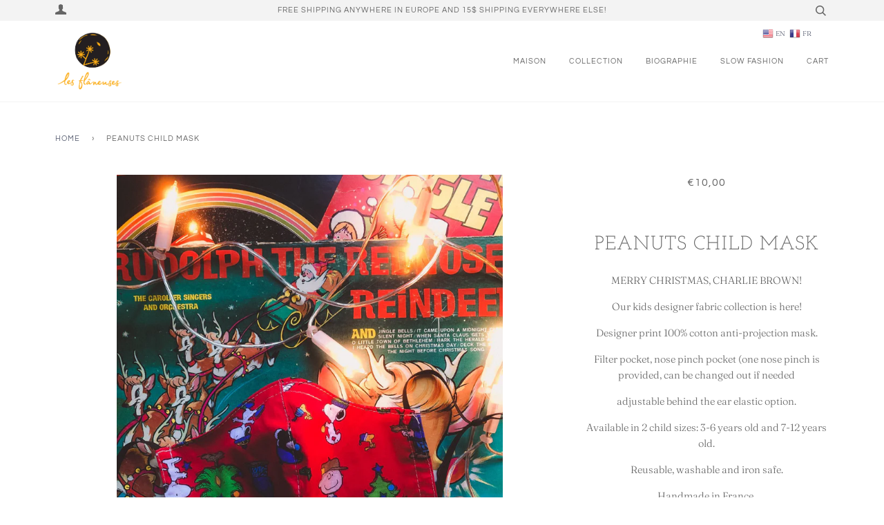

--- FILE ---
content_type: text/html; charset=utf-8
request_url: https://lesflaneuses.fr/products/peanuts-child-mask-1
body_size: 15514
content:
<!doctype html>
<!--[if lt IE 7]><html class="no-js lt-ie9 lt-ie8 lt-ie7" lang="en"> <![endif]-->
<!--[if IE 7]><html class="no-js lt-ie9 lt-ie8" lang="en"> <![endif]-->
<!--[if IE 8]><html class="no-js lt-ie9" lang="en"> <![endif]-->
<!--[if IE 9 ]><html class="ie9 no-js"> <![endif]-->
<!--[if (gt IE 9)|!(IE)]><!--> <html class="no-js"> <!--<![endif]-->
<head>

  <!-- ======================= Pipeline Theme V4.1 ========================= -->
  <meta charset="utf-8">
  <meta http-equiv="X-UA-Compatible" content="IE=edge,chrome=1">

  
    <link rel="shortcut icon" href="//lesflaneuses.fr/cdn/shop/files/Screen_Shot_2018-09-15_at_16.57.08_32x32.png?v=1613742132" type="image/png">
  

  <!-- Title and description ================================================ -->
  <title>
  Peanuts child mask &ndash; lesflaneuses
  </title>

  
  <meta name="description" content="MERRY CHRISTMAS, CHARLIE BROWN! Our kids designer fabric collection is here! Designer print 100% cotton anti-projection mask. Filter pocket, nose pinch pocket (one nose pinch is provided, can be changed out if needed adjustable behind the ear elastic option. Available in 2 child sizes: 3-6 years old and 7-12 years old.">
  

  <!-- Product meta ========================================================= -->
  <!-- /snippets/social-meta-tags.liquid -->


  <meta property="og:type" content="product">
  <meta property="og:title" content="Peanuts child mask">
  
  <meta property="og:image" content="http://lesflaneuses.fr/cdn/shop/products/IMG_3329_grande.jpg?v=1606838032">
  <meta property="og:image:secure_url" content="https://lesflaneuses.fr/cdn/shop/products/IMG_3329_grande.jpg?v=1606838032">
  
  <meta property="og:price:amount" content="10,00">
  <meta property="og:price:currency" content="EUR">


  <meta property="og:description" content="MERRY CHRISTMAS, CHARLIE BROWN! Our kids designer fabric collection is here! Designer print 100% cotton anti-projection mask. Filter pocket, nose pinch pocket (one nose pinch is provided, can be changed out if needed adjustable behind the ear elastic option. Available in 2 child sizes: 3-6 years old and 7-12 years old.">

  <meta property="og:url" content="https://lesflaneuses.fr/products/peanuts-child-mask-1">
  <meta property="og:site_name" content="lesflaneuses">







  <meta name="twitter:card" content="product">
  <meta name="twitter:title" content="Peanuts child mask">
  <meta name="twitter:description" content="MERRY CHRISTMAS, CHARLIE BROWN! Our kids designer fabric collection is here! Designer print 100% cotton anti-projection mask. Filter pocket, nose pinch pocket (one nose pinch is provided, can be changed out if needed adjustable behind the ear elastic option. Available in 2 child sizes: 3-6 years old and 7-12 years old. Reusable, washable and iron safe. Handmade in France. NOTE: -You should always help a child put on his or her mask.  Children under 2 should not wear masks. -Non woven filter should always be inserted in the mask prior to use. -Masks should be washed daily, and removed with precaution the correct way. -You should not touch the outside of the mask while wearing it, if you do you should wash your hands with soap and water or alcohol based hand sanitizer. -The cloth face coverings recommended are not">
  <meta name="twitter:image" content="https://lesflaneuses.fr/cdn/shop/products/IMG_3329_medium.jpg?v=1606838032">
  <meta name="twitter:image:width" content="240">
  <meta name="twitter:image:height" content="240">
  <meta name="twitter:label1" content="Price">
  
  <meta name="twitter:data1" content="€10,00 EUR">
  
  <meta name="twitter:label2" content="Brand">
  <meta name="twitter:data2" content="lesflaneuses">
  



  <!-- Helpers ============================================================== -->
  <link rel="canonical" href="https://lesflaneuses.fr/products/peanuts-child-mask-1">
  <meta name="viewport" content="width=device-width,initial-scale=1">
  <meta name="theme-color" content="#585e71">

  <!-- CSS ================================================================== -->
  <link href="//lesflaneuses.fr/cdn/shop/t/4/assets/theme.scss.css?v=67747487407923206341759252121" rel="stylesheet" type="text/css" media="all" />

  <!-- Vendor JS ============================================================ -->
  <script src="//lesflaneuses.fr/cdn/shop/t/4/assets/vendor.js?v=19349907457483068571530007535" type="text/javascript"></script>

  <!-- /snippets/oldIE-js.liquid -->


<!--[if lt IE 9]>
<script src="//cdnjs.cloudflare.com/ajax/libs/html5shiv/3.7.2/html5shiv.min.js" type="text/javascript"></script>
<script src="//lesflaneuses.fr/cdn/shop/t/4/assets/respond.min.js?v=52248677837542619231530007534" type="text/javascript"></script>
<script src="//lesflaneuses.fr/cdn/shop/t/4/assets/background_size_emu.js?v=20512233629963367491530007532" type="text/javascript"></script>
<link href="//lesflaneuses.fr/cdn/shop/t/4/assets/respond-proxy.html" id="respond-proxy" rel="respond-proxy" />
<link href="//lesflaneuses.fr/search?q=9983885a287b96284a2569c2960956be" id="respond-redirect" rel="respond-redirect" />
<script src="//lesflaneuses.fr/search?q=9983885a287b96284a2569c2960956be" type="text/javascript"></script>
<![endif]-->



  <script>
    var theme = {
      strings: {
        addToCart: "Add to Cart",
        soldOut: "Sold Out",
        unavailable: "Unavailable",
        join: "Join Now"
      },
      moneyFormat: "€{{amount_with_comma_separator}}"
    }
  </script>

  
  

  <!-- /snippets/fonts.liquid -->



  <!-- Header hook for plugins ============================================== -->
  <script>window.performance && window.performance.mark && window.performance.mark('shopify.content_for_header.start');</script><meta id="shopify-digital-wallet" name="shopify-digital-wallet" content="/8254324793/digital_wallets/dialog">
<link rel="alternate" type="application/json+oembed" href="https://lesflaneuses.fr/products/peanuts-child-mask-1.oembed">
<script async="async" src="/checkouts/internal/preloads.js?locale=en-FR"></script>
<script id="shopify-features" type="application/json">{"accessToken":"ee7fefd9e6a6287dfed9e2c53f1578e8","betas":["rich-media-storefront-analytics"],"domain":"lesflaneuses.fr","predictiveSearch":true,"shopId":8254324793,"locale":"en"}</script>
<script>var Shopify = Shopify || {};
Shopify.shop = "lesflaneuses.myshopify.com";
Shopify.locale = "en";
Shopify.currency = {"active":"EUR","rate":"1.0"};
Shopify.country = "FR";
Shopify.theme = {"name":"Pipeline","id":28021096505,"schema_name":"Pipeline","schema_version":"4.1","theme_store_id":739,"role":"main"};
Shopify.theme.handle = "null";
Shopify.theme.style = {"id":null,"handle":null};
Shopify.cdnHost = "lesflaneuses.fr/cdn";
Shopify.routes = Shopify.routes || {};
Shopify.routes.root = "/";</script>
<script type="module">!function(o){(o.Shopify=o.Shopify||{}).modules=!0}(window);</script>
<script>!function(o){function n(){var o=[];function n(){o.push(Array.prototype.slice.apply(arguments))}return n.q=o,n}var t=o.Shopify=o.Shopify||{};t.loadFeatures=n(),t.autoloadFeatures=n()}(window);</script>
<script id="shop-js-analytics" type="application/json">{"pageType":"product"}</script>
<script defer="defer" async type="module" src="//lesflaneuses.fr/cdn/shopifycloud/shop-js/modules/v2/client.init-shop-cart-sync_BT-GjEfc.en.esm.js"></script>
<script defer="defer" async type="module" src="//lesflaneuses.fr/cdn/shopifycloud/shop-js/modules/v2/chunk.common_D58fp_Oc.esm.js"></script>
<script defer="defer" async type="module" src="//lesflaneuses.fr/cdn/shopifycloud/shop-js/modules/v2/chunk.modal_xMitdFEc.esm.js"></script>
<script type="module">
  await import("//lesflaneuses.fr/cdn/shopifycloud/shop-js/modules/v2/client.init-shop-cart-sync_BT-GjEfc.en.esm.js");
await import("//lesflaneuses.fr/cdn/shopifycloud/shop-js/modules/v2/chunk.common_D58fp_Oc.esm.js");
await import("//lesflaneuses.fr/cdn/shopifycloud/shop-js/modules/v2/chunk.modal_xMitdFEc.esm.js");

  window.Shopify.SignInWithShop?.initShopCartSync?.({"fedCMEnabled":true,"windoidEnabled":true});

</script>
<script>(function() {
  var isLoaded = false;
  function asyncLoad() {
    if (isLoaded) return;
    isLoaded = true;
    var urls = ["\/\/shopify.privy.com\/widget.js?shop=lesflaneuses.myshopify.com","https:\/\/shopify.covet.pics\/covet-pics-widget-inject.js?shop=lesflaneuses.myshopify.com"];
    for (var i = 0; i < urls.length; i++) {
      var s = document.createElement('script');
      s.type = 'text/javascript';
      s.async = true;
      s.src = urls[i];
      var x = document.getElementsByTagName('script')[0];
      x.parentNode.insertBefore(s, x);
    }
  };
  if(window.attachEvent) {
    window.attachEvent('onload', asyncLoad);
  } else {
    window.addEventListener('load', asyncLoad, false);
  }
})();</script>
<script id="__st">var __st={"a":8254324793,"offset":3600,"reqid":"46dc305c-9c69-4a3e-82bb-d1774db483d7-1769068564","pageurl":"lesflaneuses.fr\/products\/peanuts-child-mask-1","u":"cfb110fa9554","p":"product","rtyp":"product","rid":4770330279998};</script>
<script>window.ShopifyPaypalV4VisibilityTracking = true;</script>
<script id="captcha-bootstrap">!function(){'use strict';const t='contact',e='account',n='new_comment',o=[[t,t],['blogs',n],['comments',n],[t,'customer']],c=[[e,'customer_login'],[e,'guest_login'],[e,'recover_customer_password'],[e,'create_customer']],r=t=>t.map((([t,e])=>`form[action*='/${t}']:not([data-nocaptcha='true']) input[name='form_type'][value='${e}']`)).join(','),a=t=>()=>t?[...document.querySelectorAll(t)].map((t=>t.form)):[];function s(){const t=[...o],e=r(t);return a(e)}const i='password',u='form_key',d=['recaptcha-v3-token','g-recaptcha-response','h-captcha-response',i],f=()=>{try{return window.sessionStorage}catch{return}},m='__shopify_v',_=t=>t.elements[u];function p(t,e,n=!1){try{const o=window.sessionStorage,c=JSON.parse(o.getItem(e)),{data:r}=function(t){const{data:e,action:n}=t;return t[m]||n?{data:e,action:n}:{data:t,action:n}}(c);for(const[e,n]of Object.entries(r))t.elements[e]&&(t.elements[e].value=n);n&&o.removeItem(e)}catch(o){console.error('form repopulation failed',{error:o})}}const l='form_type',E='cptcha';function T(t){t.dataset[E]=!0}const w=window,h=w.document,L='Shopify',v='ce_forms',y='captcha';let A=!1;((t,e)=>{const n=(g='f06e6c50-85a8-45c8-87d0-21a2b65856fe',I='https://cdn.shopify.com/shopifycloud/storefront-forms-hcaptcha/ce_storefront_forms_captcha_hcaptcha.v1.5.2.iife.js',D={infoText:'Protected by hCaptcha',privacyText:'Privacy',termsText:'Terms'},(t,e,n)=>{const o=w[L][v],c=o.bindForm;if(c)return c(t,g,e,D).then(n);var r;o.q.push([[t,g,e,D],n]),r=I,A||(h.body.append(Object.assign(h.createElement('script'),{id:'captcha-provider',async:!0,src:r})),A=!0)});var g,I,D;w[L]=w[L]||{},w[L][v]=w[L][v]||{},w[L][v].q=[],w[L][y]=w[L][y]||{},w[L][y].protect=function(t,e){n(t,void 0,e),T(t)},Object.freeze(w[L][y]),function(t,e,n,w,h,L){const[v,y,A,g]=function(t,e,n){const i=e?o:[],u=t?c:[],d=[...i,...u],f=r(d),m=r(i),_=r(d.filter((([t,e])=>n.includes(e))));return[a(f),a(m),a(_),s()]}(w,h,L),I=t=>{const e=t.target;return e instanceof HTMLFormElement?e:e&&e.form},D=t=>v().includes(t);t.addEventListener('submit',(t=>{const e=I(t);if(!e)return;const n=D(e)&&!e.dataset.hcaptchaBound&&!e.dataset.recaptchaBound,o=_(e),c=g().includes(e)&&(!o||!o.value);(n||c)&&t.preventDefault(),c&&!n&&(function(t){try{if(!f())return;!function(t){const e=f();if(!e)return;const n=_(t);if(!n)return;const o=n.value;o&&e.removeItem(o)}(t);const e=Array.from(Array(32),(()=>Math.random().toString(36)[2])).join('');!function(t,e){_(t)||t.append(Object.assign(document.createElement('input'),{type:'hidden',name:u})),t.elements[u].value=e}(t,e),function(t,e){const n=f();if(!n)return;const o=[...t.querySelectorAll(`input[type='${i}']`)].map((({name:t})=>t)),c=[...d,...o],r={};for(const[a,s]of new FormData(t).entries())c.includes(a)||(r[a]=s);n.setItem(e,JSON.stringify({[m]:1,action:t.action,data:r}))}(t,e)}catch(e){console.error('failed to persist form',e)}}(e),e.submit())}));const S=(t,e)=>{t&&!t.dataset[E]&&(n(t,e.some((e=>e===t))),T(t))};for(const o of['focusin','change'])t.addEventListener(o,(t=>{const e=I(t);D(e)&&S(e,y())}));const B=e.get('form_key'),M=e.get(l),P=B&&M;t.addEventListener('DOMContentLoaded',(()=>{const t=y();if(P)for(const e of t)e.elements[l].value===M&&p(e,B);[...new Set([...A(),...v().filter((t=>'true'===t.dataset.shopifyCaptcha))])].forEach((e=>S(e,t)))}))}(h,new URLSearchParams(w.location.search),n,t,e,['guest_login'])})(!0,!0)}();</script>
<script integrity="sha256-4kQ18oKyAcykRKYeNunJcIwy7WH5gtpwJnB7kiuLZ1E=" data-source-attribution="shopify.loadfeatures" defer="defer" src="//lesflaneuses.fr/cdn/shopifycloud/storefront/assets/storefront/load_feature-a0a9edcb.js" crossorigin="anonymous"></script>
<script data-source-attribution="shopify.dynamic_checkout.dynamic.init">var Shopify=Shopify||{};Shopify.PaymentButton=Shopify.PaymentButton||{isStorefrontPortableWallets:!0,init:function(){window.Shopify.PaymentButton.init=function(){};var t=document.createElement("script");t.src="https://lesflaneuses.fr/cdn/shopifycloud/portable-wallets/latest/portable-wallets.en.js",t.type="module",document.head.appendChild(t)}};
</script>
<script data-source-attribution="shopify.dynamic_checkout.buyer_consent">
  function portableWalletsHideBuyerConsent(e){var t=document.getElementById("shopify-buyer-consent"),n=document.getElementById("shopify-subscription-policy-button");t&&n&&(t.classList.add("hidden"),t.setAttribute("aria-hidden","true"),n.removeEventListener("click",e))}function portableWalletsShowBuyerConsent(e){var t=document.getElementById("shopify-buyer-consent"),n=document.getElementById("shopify-subscription-policy-button");t&&n&&(t.classList.remove("hidden"),t.removeAttribute("aria-hidden"),n.addEventListener("click",e))}window.Shopify?.PaymentButton&&(window.Shopify.PaymentButton.hideBuyerConsent=portableWalletsHideBuyerConsent,window.Shopify.PaymentButton.showBuyerConsent=portableWalletsShowBuyerConsent);
</script>
<script data-source-attribution="shopify.dynamic_checkout.cart.bootstrap">document.addEventListener("DOMContentLoaded",(function(){function t(){return document.querySelector("shopify-accelerated-checkout-cart, shopify-accelerated-checkout")}if(t())Shopify.PaymentButton.init();else{new MutationObserver((function(e,n){t()&&(Shopify.PaymentButton.init(),n.disconnect())})).observe(document.body,{childList:!0,subtree:!0})}}));
</script>

<script>window.performance && window.performance.mark && window.performance.mark('shopify.content_for_header.end');</script>
<link href="https://monorail-edge.shopifysvc.com" rel="dns-prefetch">
<script>(function(){if ("sendBeacon" in navigator && "performance" in window) {try {var session_token_from_headers = performance.getEntriesByType('navigation')[0].serverTiming.find(x => x.name == '_s').description;} catch {var session_token_from_headers = undefined;}var session_cookie_matches = document.cookie.match(/_shopify_s=([^;]*)/);var session_token_from_cookie = session_cookie_matches && session_cookie_matches.length === 2 ? session_cookie_matches[1] : "";var session_token = session_token_from_headers || session_token_from_cookie || "";function handle_abandonment_event(e) {var entries = performance.getEntries().filter(function(entry) {return /monorail-edge.shopifysvc.com/.test(entry.name);});if (!window.abandonment_tracked && entries.length === 0) {window.abandonment_tracked = true;var currentMs = Date.now();var navigation_start = performance.timing.navigationStart;var payload = {shop_id: 8254324793,url: window.location.href,navigation_start,duration: currentMs - navigation_start,session_token,page_type: "product"};window.navigator.sendBeacon("https://monorail-edge.shopifysvc.com/v1/produce", JSON.stringify({schema_id: "online_store_buyer_site_abandonment/1.1",payload: payload,metadata: {event_created_at_ms: currentMs,event_sent_at_ms: currentMs}}));}}window.addEventListener('pagehide', handle_abandonment_event);}}());</script>
<script id="web-pixels-manager-setup">(function e(e,d,r,n,o){if(void 0===o&&(o={}),!Boolean(null===(a=null===(i=window.Shopify)||void 0===i?void 0:i.analytics)||void 0===a?void 0:a.replayQueue)){var i,a;window.Shopify=window.Shopify||{};var t=window.Shopify;t.analytics=t.analytics||{};var s=t.analytics;s.replayQueue=[],s.publish=function(e,d,r){return s.replayQueue.push([e,d,r]),!0};try{self.performance.mark("wpm:start")}catch(e){}var l=function(){var e={modern:/Edge?\/(1{2}[4-9]|1[2-9]\d|[2-9]\d{2}|\d{4,})\.\d+(\.\d+|)|Firefox\/(1{2}[4-9]|1[2-9]\d|[2-9]\d{2}|\d{4,})\.\d+(\.\d+|)|Chrom(ium|e)\/(9{2}|\d{3,})\.\d+(\.\d+|)|(Maci|X1{2}).+ Version\/(15\.\d+|(1[6-9]|[2-9]\d|\d{3,})\.\d+)([,.]\d+|)( \(\w+\)|)( Mobile\/\w+|) Safari\/|Chrome.+OPR\/(9{2}|\d{3,})\.\d+\.\d+|(CPU[ +]OS|iPhone[ +]OS|CPU[ +]iPhone|CPU IPhone OS|CPU iPad OS)[ +]+(15[._]\d+|(1[6-9]|[2-9]\d|\d{3,})[._]\d+)([._]\d+|)|Android:?[ /-](13[3-9]|1[4-9]\d|[2-9]\d{2}|\d{4,})(\.\d+|)(\.\d+|)|Android.+Firefox\/(13[5-9]|1[4-9]\d|[2-9]\d{2}|\d{4,})\.\d+(\.\d+|)|Android.+Chrom(ium|e)\/(13[3-9]|1[4-9]\d|[2-9]\d{2}|\d{4,})\.\d+(\.\d+|)|SamsungBrowser\/([2-9]\d|\d{3,})\.\d+/,legacy:/Edge?\/(1[6-9]|[2-9]\d|\d{3,})\.\d+(\.\d+|)|Firefox\/(5[4-9]|[6-9]\d|\d{3,})\.\d+(\.\d+|)|Chrom(ium|e)\/(5[1-9]|[6-9]\d|\d{3,})\.\d+(\.\d+|)([\d.]+$|.*Safari\/(?![\d.]+ Edge\/[\d.]+$))|(Maci|X1{2}).+ Version\/(10\.\d+|(1[1-9]|[2-9]\d|\d{3,})\.\d+)([,.]\d+|)( \(\w+\)|)( Mobile\/\w+|) Safari\/|Chrome.+OPR\/(3[89]|[4-9]\d|\d{3,})\.\d+\.\d+|(CPU[ +]OS|iPhone[ +]OS|CPU[ +]iPhone|CPU IPhone OS|CPU iPad OS)[ +]+(10[._]\d+|(1[1-9]|[2-9]\d|\d{3,})[._]\d+)([._]\d+|)|Android:?[ /-](13[3-9]|1[4-9]\d|[2-9]\d{2}|\d{4,})(\.\d+|)(\.\d+|)|Mobile Safari.+OPR\/([89]\d|\d{3,})\.\d+\.\d+|Android.+Firefox\/(13[5-9]|1[4-9]\d|[2-9]\d{2}|\d{4,})\.\d+(\.\d+|)|Android.+Chrom(ium|e)\/(13[3-9]|1[4-9]\d|[2-9]\d{2}|\d{4,})\.\d+(\.\d+|)|Android.+(UC? ?Browser|UCWEB|U3)[ /]?(15\.([5-9]|\d{2,})|(1[6-9]|[2-9]\d|\d{3,})\.\d+)\.\d+|SamsungBrowser\/(5\.\d+|([6-9]|\d{2,})\.\d+)|Android.+MQ{2}Browser\/(14(\.(9|\d{2,})|)|(1[5-9]|[2-9]\d|\d{3,})(\.\d+|))(\.\d+|)|K[Aa][Ii]OS\/(3\.\d+|([4-9]|\d{2,})\.\d+)(\.\d+|)/},d=e.modern,r=e.legacy,n=navigator.userAgent;return n.match(d)?"modern":n.match(r)?"legacy":"unknown"}(),u="modern"===l?"modern":"legacy",c=(null!=n?n:{modern:"",legacy:""})[u],f=function(e){return[e.baseUrl,"/wpm","/b",e.hashVersion,"modern"===e.buildTarget?"m":"l",".js"].join("")}({baseUrl:d,hashVersion:r,buildTarget:u}),m=function(e){var d=e.version,r=e.bundleTarget,n=e.surface,o=e.pageUrl,i=e.monorailEndpoint;return{emit:function(e){var a=e.status,t=e.errorMsg,s=(new Date).getTime(),l=JSON.stringify({metadata:{event_sent_at_ms:s},events:[{schema_id:"web_pixels_manager_load/3.1",payload:{version:d,bundle_target:r,page_url:o,status:a,surface:n,error_msg:t},metadata:{event_created_at_ms:s}}]});if(!i)return console&&console.warn&&console.warn("[Web Pixels Manager] No Monorail endpoint provided, skipping logging."),!1;try{return self.navigator.sendBeacon.bind(self.navigator)(i,l)}catch(e){}var u=new XMLHttpRequest;try{return u.open("POST",i,!0),u.setRequestHeader("Content-Type","text/plain"),u.send(l),!0}catch(e){return console&&console.warn&&console.warn("[Web Pixels Manager] Got an unhandled error while logging to Monorail."),!1}}}}({version:r,bundleTarget:l,surface:e.surface,pageUrl:self.location.href,monorailEndpoint:e.monorailEndpoint});try{o.browserTarget=l,function(e){var d=e.src,r=e.async,n=void 0===r||r,o=e.onload,i=e.onerror,a=e.sri,t=e.scriptDataAttributes,s=void 0===t?{}:t,l=document.createElement("script"),u=document.querySelector("head"),c=document.querySelector("body");if(l.async=n,l.src=d,a&&(l.integrity=a,l.crossOrigin="anonymous"),s)for(var f in s)if(Object.prototype.hasOwnProperty.call(s,f))try{l.dataset[f]=s[f]}catch(e){}if(o&&l.addEventListener("load",o),i&&l.addEventListener("error",i),u)u.appendChild(l);else{if(!c)throw new Error("Did not find a head or body element to append the script");c.appendChild(l)}}({src:f,async:!0,onload:function(){if(!function(){var e,d;return Boolean(null===(d=null===(e=window.Shopify)||void 0===e?void 0:e.analytics)||void 0===d?void 0:d.initialized)}()){var d=window.webPixelsManager.init(e)||void 0;if(d){var r=window.Shopify.analytics;r.replayQueue.forEach((function(e){var r=e[0],n=e[1],o=e[2];d.publishCustomEvent(r,n,o)})),r.replayQueue=[],r.publish=d.publishCustomEvent,r.visitor=d.visitor,r.initialized=!0}}},onerror:function(){return m.emit({status:"failed",errorMsg:"".concat(f," has failed to load")})},sri:function(e){var d=/^sha384-[A-Za-z0-9+/=]+$/;return"string"==typeof e&&d.test(e)}(c)?c:"",scriptDataAttributes:o}),m.emit({status:"loading"})}catch(e){m.emit({status:"failed",errorMsg:(null==e?void 0:e.message)||"Unknown error"})}}})({shopId: 8254324793,storefrontBaseUrl: "https://lesflaneuses.fr",extensionsBaseUrl: "https://extensions.shopifycdn.com/cdn/shopifycloud/web-pixels-manager",monorailEndpoint: "https://monorail-edge.shopifysvc.com/unstable/produce_batch",surface: "storefront-renderer",enabledBetaFlags: ["2dca8a86"],webPixelsConfigList: [{"id":"460751192","configuration":"{\"pixel_id\":\"210899940668694\",\"pixel_type\":\"facebook_pixel\",\"metaapp_system_user_token\":\"-\"}","eventPayloadVersion":"v1","runtimeContext":"OPEN","scriptVersion":"ca16bc87fe92b6042fbaa3acc2fbdaa6","type":"APP","apiClientId":2329312,"privacyPurposes":["ANALYTICS","MARKETING","SALE_OF_DATA"],"dataSharingAdjustments":{"protectedCustomerApprovalScopes":["read_customer_address","read_customer_email","read_customer_name","read_customer_personal_data","read_customer_phone"]}},{"id":"shopify-app-pixel","configuration":"{}","eventPayloadVersion":"v1","runtimeContext":"STRICT","scriptVersion":"0450","apiClientId":"shopify-pixel","type":"APP","privacyPurposes":["ANALYTICS","MARKETING"]},{"id":"shopify-custom-pixel","eventPayloadVersion":"v1","runtimeContext":"LAX","scriptVersion":"0450","apiClientId":"shopify-pixel","type":"CUSTOM","privacyPurposes":["ANALYTICS","MARKETING"]}],isMerchantRequest: false,initData: {"shop":{"name":"lesflaneuses","paymentSettings":{"currencyCode":"EUR"},"myshopifyDomain":"lesflaneuses.myshopify.com","countryCode":"FR","storefrontUrl":"https:\/\/lesflaneuses.fr"},"customer":null,"cart":null,"checkout":null,"productVariants":[{"price":{"amount":10.0,"currencyCode":"EUR"},"product":{"title":"Peanuts child mask","vendor":"lesflaneuses","id":"4770330279998","untranslatedTitle":"Peanuts child mask","url":"\/products\/peanuts-child-mask-1","type":"mask"},"id":"32625165205566","image":{"src":"\/\/lesflaneuses.fr\/cdn\/shop\/products\/IMG_3329.jpg?v=1606838032"},"sku":null,"title":"3-6 years","untranslatedTitle":"3-6 years"},{"price":{"amount":10.0,"currencyCode":"EUR"},"product":{"title":"Peanuts child mask","vendor":"lesflaneuses","id":"4770330279998","untranslatedTitle":"Peanuts child mask","url":"\/products\/peanuts-child-mask-1","type":"mask"},"id":"32625165238334","image":{"src":"\/\/lesflaneuses.fr\/cdn\/shop\/products\/IMG_3329.jpg?v=1606838032"},"sku":null,"title":"7-12 years","untranslatedTitle":"7-12 years"}],"purchasingCompany":null},},"https://lesflaneuses.fr/cdn","fcfee988w5aeb613cpc8e4bc33m6693e112",{"modern":"","legacy":""},{"shopId":"8254324793","storefrontBaseUrl":"https:\/\/lesflaneuses.fr","extensionBaseUrl":"https:\/\/extensions.shopifycdn.com\/cdn\/shopifycloud\/web-pixels-manager","surface":"storefront-renderer","enabledBetaFlags":"[\"2dca8a86\"]","isMerchantRequest":"false","hashVersion":"fcfee988w5aeb613cpc8e4bc33m6693e112","publish":"custom","events":"[[\"page_viewed\",{}],[\"product_viewed\",{\"productVariant\":{\"price\":{\"amount\":10.0,\"currencyCode\":\"EUR\"},\"product\":{\"title\":\"Peanuts child mask\",\"vendor\":\"lesflaneuses\",\"id\":\"4770330279998\",\"untranslatedTitle\":\"Peanuts child mask\",\"url\":\"\/products\/peanuts-child-mask-1\",\"type\":\"mask\"},\"id\":\"32625165205566\",\"image\":{\"src\":\"\/\/lesflaneuses.fr\/cdn\/shop\/products\/IMG_3329.jpg?v=1606838032\"},\"sku\":null,\"title\":\"3-6 years\",\"untranslatedTitle\":\"3-6 years\"}}]]"});</script><script>
  window.ShopifyAnalytics = window.ShopifyAnalytics || {};
  window.ShopifyAnalytics.meta = window.ShopifyAnalytics.meta || {};
  window.ShopifyAnalytics.meta.currency = 'EUR';
  var meta = {"product":{"id":4770330279998,"gid":"gid:\/\/shopify\/Product\/4770330279998","vendor":"lesflaneuses","type":"mask","handle":"peanuts-child-mask-1","variants":[{"id":32625165205566,"price":1000,"name":"Peanuts child mask - 3-6 years","public_title":"3-6 years","sku":null},{"id":32625165238334,"price":1000,"name":"Peanuts child mask - 7-12 years","public_title":"7-12 years","sku":null}],"remote":false},"page":{"pageType":"product","resourceType":"product","resourceId":4770330279998,"requestId":"46dc305c-9c69-4a3e-82bb-d1774db483d7-1769068564"}};
  for (var attr in meta) {
    window.ShopifyAnalytics.meta[attr] = meta[attr];
  }
</script>
<script class="analytics">
  (function () {
    var customDocumentWrite = function(content) {
      var jquery = null;

      if (window.jQuery) {
        jquery = window.jQuery;
      } else if (window.Checkout && window.Checkout.$) {
        jquery = window.Checkout.$;
      }

      if (jquery) {
        jquery('body').append(content);
      }
    };

    var hasLoggedConversion = function(token) {
      if (token) {
        return document.cookie.indexOf('loggedConversion=' + token) !== -1;
      }
      return false;
    }

    var setCookieIfConversion = function(token) {
      if (token) {
        var twoMonthsFromNow = new Date(Date.now());
        twoMonthsFromNow.setMonth(twoMonthsFromNow.getMonth() + 2);

        document.cookie = 'loggedConversion=' + token + '; expires=' + twoMonthsFromNow;
      }
    }

    var trekkie = window.ShopifyAnalytics.lib = window.trekkie = window.trekkie || [];
    if (trekkie.integrations) {
      return;
    }
    trekkie.methods = [
      'identify',
      'page',
      'ready',
      'track',
      'trackForm',
      'trackLink'
    ];
    trekkie.factory = function(method) {
      return function() {
        var args = Array.prototype.slice.call(arguments);
        args.unshift(method);
        trekkie.push(args);
        return trekkie;
      };
    };
    for (var i = 0; i < trekkie.methods.length; i++) {
      var key = trekkie.methods[i];
      trekkie[key] = trekkie.factory(key);
    }
    trekkie.load = function(config) {
      trekkie.config = config || {};
      trekkie.config.initialDocumentCookie = document.cookie;
      var first = document.getElementsByTagName('script')[0];
      var script = document.createElement('script');
      script.type = 'text/javascript';
      script.onerror = function(e) {
        var scriptFallback = document.createElement('script');
        scriptFallback.type = 'text/javascript';
        scriptFallback.onerror = function(error) {
                var Monorail = {
      produce: function produce(monorailDomain, schemaId, payload) {
        var currentMs = new Date().getTime();
        var event = {
          schema_id: schemaId,
          payload: payload,
          metadata: {
            event_created_at_ms: currentMs,
            event_sent_at_ms: currentMs
          }
        };
        return Monorail.sendRequest("https://" + monorailDomain + "/v1/produce", JSON.stringify(event));
      },
      sendRequest: function sendRequest(endpointUrl, payload) {
        // Try the sendBeacon API
        if (window && window.navigator && typeof window.navigator.sendBeacon === 'function' && typeof window.Blob === 'function' && !Monorail.isIos12()) {
          var blobData = new window.Blob([payload], {
            type: 'text/plain'
          });

          if (window.navigator.sendBeacon(endpointUrl, blobData)) {
            return true;
          } // sendBeacon was not successful

        } // XHR beacon

        var xhr = new XMLHttpRequest();

        try {
          xhr.open('POST', endpointUrl);
          xhr.setRequestHeader('Content-Type', 'text/plain');
          xhr.send(payload);
        } catch (e) {
          console.log(e);
        }

        return false;
      },
      isIos12: function isIos12() {
        return window.navigator.userAgent.lastIndexOf('iPhone; CPU iPhone OS 12_') !== -1 || window.navigator.userAgent.lastIndexOf('iPad; CPU OS 12_') !== -1;
      }
    };
    Monorail.produce('monorail-edge.shopifysvc.com',
      'trekkie_storefront_load_errors/1.1',
      {shop_id: 8254324793,
      theme_id: 28021096505,
      app_name: "storefront",
      context_url: window.location.href,
      source_url: "//lesflaneuses.fr/cdn/s/trekkie.storefront.1bbfab421998800ff09850b62e84b8915387986d.min.js"});

        };
        scriptFallback.async = true;
        scriptFallback.src = '//lesflaneuses.fr/cdn/s/trekkie.storefront.1bbfab421998800ff09850b62e84b8915387986d.min.js';
        first.parentNode.insertBefore(scriptFallback, first);
      };
      script.async = true;
      script.src = '//lesflaneuses.fr/cdn/s/trekkie.storefront.1bbfab421998800ff09850b62e84b8915387986d.min.js';
      first.parentNode.insertBefore(script, first);
    };
    trekkie.load(
      {"Trekkie":{"appName":"storefront","development":false,"defaultAttributes":{"shopId":8254324793,"isMerchantRequest":null,"themeId":28021096505,"themeCityHash":"5120903648101740155","contentLanguage":"en","currency":"EUR","eventMetadataId":"1d2ca5a8-e9c9-498f-a29e-661fc18aad47"},"isServerSideCookieWritingEnabled":true,"monorailRegion":"shop_domain","enabledBetaFlags":["65f19447"]},"Session Attribution":{},"S2S":{"facebookCapiEnabled":true,"source":"trekkie-storefront-renderer","apiClientId":580111}}
    );

    var loaded = false;
    trekkie.ready(function() {
      if (loaded) return;
      loaded = true;

      window.ShopifyAnalytics.lib = window.trekkie;

      var originalDocumentWrite = document.write;
      document.write = customDocumentWrite;
      try { window.ShopifyAnalytics.merchantGoogleAnalytics.call(this); } catch(error) {};
      document.write = originalDocumentWrite;

      window.ShopifyAnalytics.lib.page(null,{"pageType":"product","resourceType":"product","resourceId":4770330279998,"requestId":"46dc305c-9c69-4a3e-82bb-d1774db483d7-1769068564","shopifyEmitted":true});

      var match = window.location.pathname.match(/checkouts\/(.+)\/(thank_you|post_purchase)/)
      var token = match? match[1]: undefined;
      if (!hasLoggedConversion(token)) {
        setCookieIfConversion(token);
        window.ShopifyAnalytics.lib.track("Viewed Product",{"currency":"EUR","variantId":32625165205566,"productId":4770330279998,"productGid":"gid:\/\/shopify\/Product\/4770330279998","name":"Peanuts child mask - 3-6 years","price":"10.00","sku":null,"brand":"lesflaneuses","variant":"3-6 years","category":"mask","nonInteraction":true,"remote":false},undefined,undefined,{"shopifyEmitted":true});
      window.ShopifyAnalytics.lib.track("monorail:\/\/trekkie_storefront_viewed_product\/1.1",{"currency":"EUR","variantId":32625165205566,"productId":4770330279998,"productGid":"gid:\/\/shopify\/Product\/4770330279998","name":"Peanuts child mask - 3-6 years","price":"10.00","sku":null,"brand":"lesflaneuses","variant":"3-6 years","category":"mask","nonInteraction":true,"remote":false,"referer":"https:\/\/lesflaneuses.fr\/products\/peanuts-child-mask-1"});
      }
    });


        var eventsListenerScript = document.createElement('script');
        eventsListenerScript.async = true;
        eventsListenerScript.src = "//lesflaneuses.fr/cdn/shopifycloud/storefront/assets/shop_events_listener-3da45d37.js";
        document.getElementsByTagName('head')[0].appendChild(eventsListenerScript);

})();</script>
<script
  defer
  src="https://lesflaneuses.fr/cdn/shopifycloud/perf-kit/shopify-perf-kit-3.0.4.min.js"
  data-application="storefront-renderer"
  data-shop-id="8254324793"
  data-render-region="gcp-us-east1"
  data-page-type="product"
  data-theme-instance-id="28021096505"
  data-theme-name="Pipeline"
  data-theme-version="4.1"
  data-monorail-region="shop_domain"
  data-resource-timing-sampling-rate="10"
  data-shs="true"
  data-shs-beacon="true"
  data-shs-export-with-fetch="true"
  data-shs-logs-sample-rate="1"
  data-shs-beacon-endpoint="https://lesflaneuses.fr/api/collect"
></script>
</head>

<body id="peanuts-child-mask" class="template-product" >

  <div id="shopify-section-header" class="shopify-section"><div class="header__wrapper" data-section-id="header" data-section-type="header">

  
  <div class="info-bar showMobile">
    <div class="wrapper text-center">

      
        <div class="header-account-link">
          <a href="/account"><img src="//lesflaneuses.fr/cdn/shop/t/4/assets/account.svg?v=120044110145428404111530007539"></a>
        </div>
      

      
      <div class="header-message uppercase header-message--crowded">
        
          FREE shipping anywhere in Europe and 15$ shipping everywhere else!
        
      </div>
      

      
        <div class="header-search__wrapper">
          <div class="header-search">
            <form action="/search" method="get" class="input-group search" role="search">
              
              <input class="search-bar" type="search" name="q">
              <button type="submit" class="btn search-btn"></button>
            </form>
          </div>
        </div>
      

    </div>
  </div>
  

  <header class="site-header header--xl" role="banner">
    <div class="wrapper">
      <div class="nav--desktop">
        <div class="mobile-wrapper">
  <div class="header-cart__wrapper">
    <a href="/cart" class="CartToggle header-cart"></a>
    <span class="header-cart__bubble cartCount hidden-count"></span>
  </div>
  <div class="logo-wrapper logo-wrapper--image">
    
      <div class="h4 header-logo" itemscope itemtype="http://schema.org/Organization">
    
        
        <a href="/" itemprop="url">
          
          <img src="//lesflaneuses.fr/cdn/shop/files/logo-lesflauses-150x150-couleur_495x.png?v=1613742151"
          srcset="//lesflaneuses.fr/cdn/shop/files/logo-lesflauses-150x150-couleur_495x.png?v=1613742151 1x, //lesflaneuses.fr/cdn/shop/files/logo-lesflauses-150x150-couleur_495x@2x.png?v=1613742151 2x"
          alt="lesflaneuses"
          class="logo-image"
          itemprop="logo">
        </a>
      
    
      </div>
    
  </div>
  <a href class="menuToggle header-hamburger"></a>
</div>
<div class="header-menu nav-wrapper">
  
  <ul class="main-menu accessibleNav" role="navigation" aria-label="primary">
    
    
      <li class="child ">
  <a href="/" class="nav-link">maison</a>
  
</li>

    
      <li class="parent ">
  <a href="/collections/pret-a-porter" class="nav-link" aria-haspopup="true" aria-expanded="false">collection</a>
  
    <a href="#" class="nav-carat" aria-haspopup="true" aria-expanded="false"><span class="plus">+</span><span class="minus">-</span></a>
      <div class="main-menu-dropdown">
        <ul>
        
        
          <li class="child ">
  <a href="/collections/pret-a-porter" class="nav-link">pret a porter</a>
  
</li>

        
          <li class="child ">
  <a href="/collections/cozy-wear" class="nav-link">cozy wear</a>
  
</li>

        
          <li class="child ">
  <a href="/collections/accessories-1" class="nav-link">accessories</a>
  
</li>

        
          <li class="child ">
  <a href="/collections/vintage" class="nav-link">vintage</a>
  
</li>

        
      </ul>
    </div>
  
</li>

    
      <li class="child ">
  <a href="/pages/biographie" class="nav-link">biographie</a>
  
</li>

    
      <li class="parent ">
  <a href="/pages/what-is-slow-fashion" class="nav-link" aria-haspopup="true" aria-expanded="false">slow fashion</a>
  
    <a href="#" class="nav-carat" aria-haspopup="true" aria-expanded="false"><span class="plus">+</span><span class="minus">-</span></a>
      <div class="main-menu-dropdown">
        <ul>
        
        
          <li class="child ">
  <a href="/pages/what-is-slow-fashion" class="nav-link">What is Slow Fashion</a>
  
</li>

        
          <li class="child ">
  <a href="/blogs/infos" class="nav-link">the slow life blog</a>
  
</li>

        
      </ul>
    </div>
  
</li>

    
    <li class="cart-text-link">
      <a href="/cart" class="CartToggle">
        Cart
        <span class="cartCost  hidden-count ">(<span class="money">€0,00</span>)</span>
      </a>
    </li>
  </ul>
</div>

      </div>
      <div class="nav--mobile">
        <div class="mobile-wrapper">
  <div class="header-cart__wrapper">
    <a href="/cart" class="CartToggle header-cart"></a>
    <span class="header-cart__bubble cartCount hidden-count"></span>
  </div>
  <div class="logo-wrapper logo-wrapper--image">
    
      <div class="h4 header-logo" itemscope itemtype="http://schema.org/Organization">
    
        
        <a href="/" itemprop="url">
          
          <img src="//lesflaneuses.fr/cdn/shop/files/logo-lesflauses-150x150-couleur_495x.png?v=1613742151"
          srcset="//lesflaneuses.fr/cdn/shop/files/logo-lesflauses-150x150-couleur_495x.png?v=1613742151 1x, //lesflaneuses.fr/cdn/shop/files/logo-lesflauses-150x150-couleur_495x@2x.png?v=1613742151 2x"
          alt="lesflaneuses"
          class="logo-image"
          itemprop="logo">
        </a>
      
    
      </div>
    
  </div>
  <a href class="menuToggle header-hamburger" aria-haspopup="true" aria-expanded="false" aria-controls="ariaHamburger"></a>
</div>
<div class="header-menu nav-wrapper">
  
  <ul class="main-menu accessibleNav" role="navigation" aria-label="primary" id="ariaHamburger" >
    
    
      <li class="child ">
  <a href="/" class="nav-link">maison</a>
  
</li>

    
      <li class="parent ">
  <a href="/collections/pret-a-porter" class="nav-link" aria-haspopup="true" aria-expanded="false">collection</a>
  
    <a href="#" class="nav-carat" aria-haspopup="true" aria-expanded="false"><span class="plus">+</span><span class="minus">-</span></a>
      <div class="main-menu-dropdown">
        <ul>
        
        
          <li class="child ">
  <a href="/collections/pret-a-porter" class="nav-link">pret a porter</a>
  
</li>

        
          <li class="child ">
  <a href="/collections/cozy-wear" class="nav-link">cozy wear</a>
  
</li>

        
          <li class="child ">
  <a href="/collections/accessories-1" class="nav-link">accessories</a>
  
</li>

        
          <li class="child ">
  <a href="/collections/vintage" class="nav-link">vintage</a>
  
</li>

        
      </ul>
    </div>
  
</li>

    
      <li class="child ">
  <a href="/pages/biographie" class="nav-link">biographie</a>
  
</li>

    
      <li class="parent ">
  <a href="/pages/what-is-slow-fashion" class="nav-link" aria-haspopup="true" aria-expanded="false">slow fashion</a>
  
    <a href="#" class="nav-carat" aria-haspopup="true" aria-expanded="false"><span class="plus">+</span><span class="minus">-</span></a>
      <div class="main-menu-dropdown">
        <ul>
        
        
          <li class="child ">
  <a href="/pages/what-is-slow-fashion" class="nav-link">What is Slow Fashion</a>
  
</li>

        
          <li class="child ">
  <a href="/blogs/infos" class="nav-link">the slow life blog</a>
  
</li>

        
      </ul>
    </div>
  
</li>

    
    <li class="cart-text-link">
      <a href="/cart" class="CartToggle">
        Cart
        <span class="cartCost  hidden-count ">(<span class="money">€0,00</span>)</span>
      </a>
    </li>
  </ul>
</div>

      </div>
    </div>
  </header>
</div>


</div>

  <main class="main-content" role="main">
    <div id="shopify-section-product" class="shopify-section"><div class="product-section" id="ProductSection-product" data-section-id="product" data-section-type="product" data-image-zoom-enable="false">
  <div itemscope itemtype="http://schema.org/Product" class="product-page">
  <div class="wrapper">

    <meta itemprop="url" content="https://lesflaneuses.fr/products/peanuts-child-mask-1">
    <meta itemprop="image" content="//lesflaneuses.fr/cdn/shop/products/IMG_3329_grande.jpg?v=1606838032">

    
      <!-- /snippets/breadcrumb.liquid -->


<nav class="breadcrumb" role="navigation" aria-label="breadcrumbs">
  <a href="/" title="Back to the frontpage">Home</a>

  

    
    <span aria-hidden="true">&rsaquo;</span>
    <span>Peanuts child mask</span>

  
</nav>


    

    
<div class="grid product-single">
      <div class="grid__item large--two-thirds text-center">
        <div class="product__slides product-single__photos" id="ProductPhoto-product"><div class="product__photo"  data-thumb="//lesflaneuses.fr/cdn/shop/products/IMG_3329_small_cropped.jpg?v=1606838032">
            <div style="width:75.9371833839919%; margin: 0 auto;">
              <div class="lazy-image" style="padding-top:131.68779186124084%; background-image:  url('//lesflaneuses.fr/cdn/shop/products/IMG_3329_1x1.jpg?v=1606838032');">
                <img class="ProductImg-product fade-in lazyload lazypreload"
                  
                  data-image-id="16678434046014"
                  alt="Peanuts child mask"
                  data-src="//lesflaneuses.fr/cdn/shop/products/IMG_3329_{width}x.jpg?v=1606838032"
                  data-widths="[180, 360, 540, 720, 900, 1080, 1296, 1512, 1728, 2048, 2450, 2700, 3000, 3350, 3750, 4100, 4480, 5800]"
                  data-aspectratio=""
                  data-sizes="auto"/>
                
              </div>
            </div>
          </div>

          
            
          
        </div>
        <noscript>
          
            <img src="//lesflaneuses.fr/cdn/shop/products/IMG_3329_900x.jpg?v=1606838032" alt="Peanuts child mask">
          
        </noscript>
        <div id="ProductThumbs-product" class="product__thumbs--square"></div>
      </div>

      <div class="grid__item large--one-third" id="productInfo-product">
        <div class="text-center">
          <h5 class="product__price uppercase h5">
            <span class="money"><span id="ProductPrice-product">€10,00</span></span>

            <p class="small compare-at em" id="ComparePriceWrapper-product" style="display: none">
            <span class="money"><span id="ComparePrice-product">€0,00</span></span>
            </p>
          </h5>


          
          <h1 itemprop="name" class="h2">Peanuts child mask</h1>

          

          


          <div class="product-description rte" itemprop="description">
            <p data-mce-fragment="1">MERRY CHRISTMAS, CHARLIE BROWN!<br></p>
<p data-mce-fragment="1">Our kids designer fabric collection is here!</p>
<p data-mce-fragment="1">Designer print 100% cotton anti-projection mask.</p>
<p>Filter pocket, nose pinch pocket (one nose pinch is provided, can be changed out if needed<br></p>
<p>adjustable behind the ear elastic option.</p>
<p>Available in 2 child sizes: 3-6 years old and 7-12 years old. <br></p>
<p>Reusable, washable and iron safe.</p>
<p>Handmade in France.</p>
<p>NOTE:</p>
<p>-You should always help a child put on his or her mask.  Children under 2 should not wear masks.</p>
<p><em>-Non woven filter should always be inserted in the mask prior to use.</em></p>
<p><em>-Masks should be washed daily, and removed with precaution the correct way.</em></p>
<p><em>-You should not touch the outside of the mask while wearing it, if you do you should wash your hands with soap and water or alcohol based hand sanitizer.</em></p>
<p><em>-The cloth face coverings recommended are not surgical masks or N-95 respirators.  Those are critical supplies that must continue to be reserved for healthcare workers and other medical first responders.</em></p>
<p><em><strong>-Due to the nature of the product this item cannot be returned</strong>. </em></p>
          </div>

          
          

        </div><div itemprop="offers" itemscope itemtype="http://schema.org/Offer">

          <meta itemprop="priceCurrency" content="EUR">
          <meta itemprop="price" content="10">
          <link itemprop="availability" href="http://schema.org/InStock">
          
  <div id="AddToCartForm-product" data-section="product" class="product-form-product product-form">
    <form method="post" action="/cart/add" id="product_form_4770330279998" accept-charset="UTF-8" class="shopify-product-form" enctype="multipart/form-data"><input type="hidden" name="form_type" value="product" /><input type="hidden" name="utf8" value="✓" />
      
        
          <div class="selector-wrapper js">
            <label for="SingleOptionSelector-product-0">
              Size
            </label>
            <select class="single-option-selector single-option-selector-product" id="SingleOptionSelector-product-0" data-section="product" data-index="option1">
              
                
                
                <option value="3-6 years" selected="selected">3-6 years</option>
              
                
                
                <option value="7-12 years">7-12 years</option>
              
            </select>
          </div>
        
      

      <select name="id" id="ProductSelect-product" data-section="product" class="product-form__variants no-js">
        
          
            <option  selected="selected"  value="32625165205566">
              3-6 years
            </option>
          
        
          
            <option  value="32625165238334">
              7-12 years
            </option>
          
        
      </select>

      
      

      
        <div class="quantity-selector__wrapper text-center" id="Quantity-product">
          <label for="Quantity" class="quantity-selector uppercase">Quantity</label>
          <input type="number" name="quantity" value="1" min="1" class="QuantityInput">
        </div>
      

      <div class="add-to-cart__wrapper">
        <button type="submit" name="add" id="AddToCart-product" class="btn btn--large btn--full btn--clear uppercase addToCart" >
          <span id="AddToCartText-product">Add to Cart</span>
          <span class="unicode">•</span>
          <span class="add-to-cart__price"><span class="buttonPrice" id="ButtonPrice-product" data-item-price="1000">€10,00</span></span>
        </button>
      </div>

      

    <input type="hidden" name="product-id" value="4770330279998" /><input type="hidden" name="section-id" value="product" /></form>
  </div>


        </div>

        

        
        
      </div>
    </div>
  </div>
</div>


<div class="wrapper">
    <div id="shopify-product-reviews" data-id="4770330279998"></div>
  </div>
  <!-- /snippets/product-related-item.liquid -->


















  








<script type="application/json" id="ProductJson-product">
  {"id":4770330279998,"title":"Peanuts child mask","handle":"peanuts-child-mask-1","description":"\u003cp data-mce-fragment=\"1\"\u003eMERRY CHRISTMAS, CHARLIE BROWN!\u003cbr\u003e\u003c\/p\u003e\n\u003cp data-mce-fragment=\"1\"\u003eOur kids designer fabric collection is here!\u003c\/p\u003e\n\u003cp data-mce-fragment=\"1\"\u003eDesigner print 100% cotton anti-projection mask.\u003c\/p\u003e\n\u003cp\u003eFilter pocket, nose pinch pocket (one nose pinch is provided, can be changed out if needed\u003cbr\u003e\u003c\/p\u003e\n\u003cp\u003eadjustable behind the ear elastic option.\u003c\/p\u003e\n\u003cp\u003eAvailable in 2 child sizes: 3-6 years old and 7-12 years old. \u003cbr\u003e\u003c\/p\u003e\n\u003cp\u003eReusable, washable and iron safe.\u003c\/p\u003e\n\u003cp\u003eHandmade in France.\u003c\/p\u003e\n\u003cp\u003eNOTE:\u003c\/p\u003e\n\u003cp\u003e-You should always help a child put on his or her mask.  Children under 2 should not wear masks.\u003c\/p\u003e\n\u003cp\u003e\u003cem\u003e-Non woven filter should always be inserted in the mask prior to use.\u003c\/em\u003e\u003c\/p\u003e\n\u003cp\u003e\u003cem\u003e-Masks should be washed daily, and removed with precaution the correct way.\u003c\/em\u003e\u003c\/p\u003e\n\u003cp\u003e\u003cem\u003e-You should not touch the outside of the mask while wearing it, if you do you should wash your hands with soap and water or alcohol based hand sanitizer.\u003c\/em\u003e\u003c\/p\u003e\n\u003cp\u003e\u003cem\u003e-The cloth face coverings recommended are not surgical masks or N-95 respirators.  Those are critical supplies that must continue to be reserved for healthcare workers and other medical first responders.\u003c\/em\u003e\u003c\/p\u003e\n\u003cp\u003e\u003cem\u003e\u003cstrong\u003e-Due to the nature of the product this item cannot be returned\u003c\/strong\u003e. \u003c\/em\u003e\u003c\/p\u003e","published_at":"2020-12-01T16:53:59+01:00","created_at":"2020-12-01T16:52:18+01:00","vendor":"lesflaneuses","type":"mask","tags":["children mask","kids mask","masques","masques enfants"],"price":1000,"price_min":1000,"price_max":1000,"available":true,"price_varies":false,"compare_at_price":null,"compare_at_price_min":0,"compare_at_price_max":0,"compare_at_price_varies":false,"variants":[{"id":32625165205566,"title":"3-6 years","option1":"3-6 years","option2":null,"option3":null,"sku":null,"requires_shipping":true,"taxable":true,"featured_image":null,"available":true,"name":"Peanuts child mask - 3-6 years","public_title":"3-6 years","options":["3-6 years"],"price":1000,"weight":0,"compare_at_price":null,"inventory_management":"shopify","barcode":null,"requires_selling_plan":false,"selling_plan_allocations":[]},{"id":32625165238334,"title":"7-12 years","option1":"7-12 years","option2":null,"option3":null,"sku":null,"requires_shipping":true,"taxable":true,"featured_image":null,"available":true,"name":"Peanuts child mask - 7-12 years","public_title":"7-12 years","options":["7-12 years"],"price":1000,"weight":0,"compare_at_price":null,"inventory_management":"shopify","barcode":null,"requires_selling_plan":false,"selling_plan_allocations":[]}],"images":["\/\/lesflaneuses.fr\/cdn\/shop\/products\/IMG_3329.jpg?v=1606838032"],"featured_image":"\/\/lesflaneuses.fr\/cdn\/shop\/products\/IMG_3329.jpg?v=1606838032","options":["Size"],"media":[{"alt":null,"id":8848882237502,"position":1,"preview_image":{"aspect_ratio":0.759,"height":1974,"width":1499,"src":"\/\/lesflaneuses.fr\/cdn\/shop\/products\/IMG_3329.jpg?v=1606838032"},"aspect_ratio":0.759,"height":1974,"media_type":"image","src":"\/\/lesflaneuses.fr\/cdn\/shop\/products\/IMG_3329.jpg?v=1606838032","width":1499}],"requires_selling_plan":false,"selling_plan_groups":[],"content":"\u003cp data-mce-fragment=\"1\"\u003eMERRY CHRISTMAS, CHARLIE BROWN!\u003cbr\u003e\u003c\/p\u003e\n\u003cp data-mce-fragment=\"1\"\u003eOur kids designer fabric collection is here!\u003c\/p\u003e\n\u003cp data-mce-fragment=\"1\"\u003eDesigner print 100% cotton anti-projection mask.\u003c\/p\u003e\n\u003cp\u003eFilter pocket, nose pinch pocket (one nose pinch is provided, can be changed out if needed\u003cbr\u003e\u003c\/p\u003e\n\u003cp\u003eadjustable behind the ear elastic option.\u003c\/p\u003e\n\u003cp\u003eAvailable in 2 child sizes: 3-6 years old and 7-12 years old. \u003cbr\u003e\u003c\/p\u003e\n\u003cp\u003eReusable, washable and iron safe.\u003c\/p\u003e\n\u003cp\u003eHandmade in France.\u003c\/p\u003e\n\u003cp\u003eNOTE:\u003c\/p\u003e\n\u003cp\u003e-You should always help a child put on his or her mask.  Children under 2 should not wear masks.\u003c\/p\u003e\n\u003cp\u003e\u003cem\u003e-Non woven filter should always be inserted in the mask prior to use.\u003c\/em\u003e\u003c\/p\u003e\n\u003cp\u003e\u003cem\u003e-Masks should be washed daily, and removed with precaution the correct way.\u003c\/em\u003e\u003c\/p\u003e\n\u003cp\u003e\u003cem\u003e-You should not touch the outside of the mask while wearing it, if you do you should wash your hands with soap and water or alcohol based hand sanitizer.\u003c\/em\u003e\u003c\/p\u003e\n\u003cp\u003e\u003cem\u003e-The cloth face coverings recommended are not surgical masks or N-95 respirators.  Those are critical supplies that must continue to be reserved for healthcare workers and other medical first responders.\u003c\/em\u003e\u003c\/p\u003e\n\u003cp\u003e\u003cem\u003e\u003cstrong\u003e-Due to the nature of the product this item cannot be returned\u003c\/strong\u003e. \u003c\/em\u003e\u003c\/p\u003e"}
</script>

</div>


</div>

  </main>

  <div id="shopify-section-footer" class="shopify-section"><footer class="site-footer-wrapper" role="contentinfo" data-section-id="footer" data-section-type="footer" itemscope itemtype="http://schema.org/Organization">
  
  <div class="wrapper site-footer">
    <div class="grid-uniform">

      

      
        
            
            <div class="grid__item large--one-third" >
              <h5 class="uppercase">I'm looking for </h5>
              <hr class="hr--underline">
              <ul class="footer-quicklinks">
                
                  <li><a href="/search">search</a></li>
                
                  <li><a href="/pages/sizing-chart">sizing chart</a></li>
                
                  <li><a href="/pages/shipping-and-returns">shipping and returns</a></li>
                
                  <li><a href="/pages/contact-us">contact us</a></li>
                
              </ul>
            </div>

          
      
        
            <div class="grid__item large--one-third" >
              <h5 class="uppercase">Slow fashion for the wild and free</h5>
              <hr class="hr--underline">
              <div class="rte"><p>Dedicated to bringing you sustainable fashion, one item at a time. Click <a href="/pages/what-is-slow-fashion" title="What is Slow Fashion">here</a> to learn more</p></div>
            </div>

          
      
        
            <div class="grid__item large--one-third" >
              <h5 class="uppercase">Newsletter</h5>
              <hr class="hr--underline">
              <div class="rte">
                <p>Subscribe to get special offers, free giveaways, and once-in-a-lifetime deals.</p>
              </div>
              <!-- /snippets/newsletter-form.liquid -->
<form method="post" action="/contact#contact_form" id="contact_form" accept-charset="UTF-8" class="contact-form"><input type="hidden" name="form_type" value="customer" /><input type="hidden" name="utf8" value="✓" />
  

  <input type="hidden" name="contact[accepts_marketing]" value="true">
  <div class="input-group newsletter-form">
    <input type="email" placeholder="your-email@example.com" id="mail" class="input-group-field" aria-label="your-email@example.com" autocorrect="off" autocapitalize="off" name="contact[email]" />
    <span class="input-group-btn">
      <input type="submit" class="btn uppercase" name="subscribe" id="subscribe" value="Subscribe">
    </span>
  </div>
</form>

            </div>

          
      
    </div>

    <div class="grid footer-secondary-wrapper">
      <ul class="footer-secondary grid__item inline-list">
          <li><a href="https://lesflaneuses.fr" itemprop="url">&copy; lesflaneuses 2026</a></li>
        
        <!-- Remove the following two lines to delete Shopify and Pipeline credit -->
         
        <!-- stop deleting here :) -->
      </ul>

      

      
      <ul class="footer-social social-icons grid__item inline-list">
        
        
          <li>
            <a class="icon-fallback-text" href="https://www.facebook.com/lesflaneusesfrancaises" title="lesflaneuses on Facebook" target="_blank" itemprop="sameAs">
              <span class="icon icon-facebook" aria-hidden="true"></span>
              <span class="fallback-text">Facebook</span>
            </a>
          </li>
        
        
          <li>
            <a class="icon-fallback-text" href="https://instagram.com/lesflaneuses_fr" title="lesflaneuses on Instagram" target="_blank" itemprop="sameAs">
              <span class="icon icon-instagram" aria-hidden="true"></span>
              <span class="fallback-text">Instagram</span>
            </a>
          </li>
        
        
        
        
        
        
        
      </ul>
      
    </div>
  </div>
</footer>


</div>

  <script id="JsQty" type="text/template">
  
    <div class="js-qty">
      <button type="button" class="js-qty__adjust js-qty__adjust--minus" data-id="{{id}}" data-qty="{{itemMinus}}">&minus;</button>
      <input type="text" class="js-qty__num QuantityInput" value="{{itemQty}}" min="1" data-id="{{id}}" aria-label="quantity" pattern="[0-9]*" name="{{inputName}}" id="{{inputId}}" data-submit="{{submit}}">
      <button type="button" class="js-qty__adjust js-qty__adjust--plus" data-id="{{id}}" data-qty="{{itemAdd}}">+</button>
    </div>
  
  </script>
  <script id="JsQty--cart" type="text/template">
  
    <div class="js-qty">
      <button type="button" class="js-qty__adjust js-qty__adjust--minus" data-id="{{id}}" data-qty="{{itemMinus}}">&minus;</button>
      <input type="text" value="{{itemQty}}" class="js-qty__num QuantityInput"  min="1" data-id="{{id}}" aria-label="quantity" pattern="[0-9]*" name="updates[]" id="updates_{{id}}" data-submit="{{submit}}">
      <button type="button" class="js-qty__adjust js-qty__adjust--plus" data-id="{{id}}" data-qty="{{itemAdd}}">+</button>
    </div>
  
  </script>

  <!-- Theme Javascript ============================================================== -->
  <script src="//lesflaneuses.fr/cdn/shop/t/4/assets/theme.js?v=3357438300460345361530007534" type="text/javascript"></script>

  
  <!-- Ajaxify Cart Plugin ================================================== -->
    <link href="//lesflaneuses.fr/cdn/shop/t/4/assets/ajaxify.scss.css?v=56090701526462836871759252116" rel="stylesheet" type="text/css" media="all" />
    <!-- /snippets/ajax-cart-template.liquid -->

  <script id="CartTemplate" type="text/template">
  
    <form action="/cart" method="post" novalidate>
      <div class="ajaxcart__inner ">
        {{#items}}
        <div class="ajaxcart__product">
          <div class="ajaxcart__row" data-id="{{id}}">
            <div class="grid">
              <div class="grid__item large--two-thirds">
                <div class="grid">
                  <div class="grid__item one-quarter">
                    <a href="{{url}}" class="ajaxcart__product-image"><img src="{{img}}" alt=""></a>
                  </div>
                  <div class="grid__item three-quarters">
                    <a href="{{url}}" class="h4">{{name}}</a>
                    {{#if variantion }}
                    <p>{{variation}}</p>
                    {{/if}}
                  </div>
                </div>
              </div>
              <div class="grid__item large--one-third">
                <div class="grid">
                  <div class="grid__item one-third">
                    <div class="ajaxcart__qty">
                      <button type="button" class="ajaxcart__qty-adjust ajaxcart__qty--minus" data-id="{{id}}" data-qty="{{itemMinus}}">&minus;</button>
                      <input type="text" class="ajaxcart__qty-num" value="{{itemQty}}" min="0" data-id="{{id}}" aria-label="quantity" pattern="[0-9]*">
                      <button type="button" class="ajaxcart__qty-adjust ajaxcart__qty--plus" data-id="{{id}}" data-qty="{{itemAdd}}">+</button>
                    </div>
                  </div>
                  <div class="grid__item one-third text-center">
                    <p>{{price}}</p>
                  </div>
                  <div class="grid__item one-third text-right">
                    <p>
                      <small><a href="/cart/change?id={{id}}&amp;quantity=0" class="ajaxcart__remove" data-id="{{id}}">Remove</a></small>
                    </p>
                  </div>
                </div>
              </div>
            </div>
          </div>
        </div>
        {{/items}}
      </div>
      <div class="ajaxcart__row text-right medium-down--text-center">
        <span class="h3">Subtotal {{totalPrice}}</span>
        <input type="submit" class="{{btnClass}}" name="checkout" value="Check Out">
      </div>
    </form>
  
  </script>
  <script id="DrawerTemplate" type="text/template">
  
    <div id="AjaxifyDrawer" class="ajaxcart ajaxcart--drawer">
      <div id="AjaxifyCart" class="ajaxcart__content {{wrapperClass}}"></div>
    </div>
  
  </script>
  <script id="ModalTemplate" type="text/template">
  
    <div id="AjaxifyModal" class="ajaxcart ajaxcart--modal">
      <div id="AjaxifyCart" class="ajaxcart__content"></div>
    </div>
  
  </script>
  <script id="AjaxifyQty" type="text/template">
  
    <div class="ajaxcart__qty">
      <button type="button" class="ajaxcart__qty-adjust ajaxcart__qty--minus" data-id="{{id}}" data-qty="{{itemMinus}}">&minus;</button>
      <input type="text" class="ajaxcart__qty-num" value="{{itemQty}}" min="0" data-id="{{id}}" aria-label="quantity" pattern="[0-9]*">
      <button type="button" class="ajaxcart__qty-adjust ajaxcart__qty--plus" data-id="{{id}}" data-qty="{{itemAdd}}">+</button>
    </div>
  
  </script>

    <script src="//lesflaneuses.fr/cdn/shop/t/4/assets/ajaxify.js?v=20548559544877559461530007539" type="text/javascript"></script>
    <script>
      jQuery(document).ready(function(){
       ajaxifyShopify.init({
         method: 'modal',
         wrapperClass: 'wrapper',
         formSelector: '.product-form',
         addToCartSelector: '.addToCart',
         cartCountSelector: '.cartCount',
         cartCostSelector: '.cartCost',
         toggleCartButton: '.CartToggle',
         useCartTemplate: true,
         btnClass: 'btn',
         moneyFormat: "€{{amount_with_comma_separator}}",
         disableAjaxCart: false,
         enableQtySelectors: true,
         prependDrawerTo: 'body',
         onToggleCallback: function(){
           jQuery('body').trigger('ajaxCart.afterCartLoad')
         }
       });
      });
    </script>
  

  <script>
    
    
  </script>

  <!-- Paste mailchimp popup code between comments ===================================== -->

  <!-- End mailchimp ================================================== -->


<div id="gtranslate_wrapper" style="position:absolute;top:5%;right:8%;z-index:9999999999;"><!-- GTranslate: https://gtranslate.io/ -->
<a href="https://lesflaneuses.fr" onclick="doGTranslate('en|en');return false;" title="English" class="glink nturl notranslate"><img src="//cdn.gtranslate.net/shopify/assets/flags/16/en-us.png" height="16" width="16" alt="English" /> <span>EN</span></a> <a href="https://fr.lesflaneuses.fr" onclick="doGTranslate('en|fr');return false;" title="Français" class="glink nturl notranslate"><img src="//cdn.gtranslate.net/shopify/assets/flags/16/fr.png" height="16" width="16" alt="Français" /> <span>FR</span></a> 

<script type="text/javascript">
if(typeof GTranslateGetCurrentLang != 'function')function GTranslateGetCurrentLang() {if(typeof document.getElementsByTagName('html')[0] != 'undefined')return document.getElementsByTagName('html')[0].getAttribute('lang');return null;}
function gt_loadScript(url,callback){var script=document.createElement("script");script.type="text/javascript";if(script.readyState){script.onreadystatechange=function(){if(script.readyState=="loaded"||script.readyState=="complete"){script.onreadystatechange=null;callback()}}}else{script.onload=function(){callback()}}script.src=url;document.getElementsByTagName("head")[0].appendChild(script)}
var gtSwitcherJS = function($){$(document).ready(function() {var allowed_languages = ["en","fr"];var accept_language = navigator.language.toLowerCase() || navigator.userLanguage.toLowerCase();switch(accept_language) {case 'zh-cn': var preferred_language = 'zh-CN'; break;case 'zh': var preferred_language = 'zh-CN'; break;case 'zh-tw': var preferred_language = 'zh-TW'; break;case 'zh-hk': var preferred_language = 'zh-TW'; break;default: var preferred_language = accept_language.substr(0, 2); break;}if(preferred_language != 'en' && GTranslateGetCurrentLang() != preferred_language && document.cookie.match('gt_auto_switch') == null && allowed_languages.indexOf(preferred_language) >= 0){doGTranslate('en|'+preferred_language);document.cookie = 'gt_auto_switch=1; expires=Thu, 05 Dec 2030 08:08:08 UTC; path=/; domain=.'+location.host.replace(/^www\./, '');}});}
gt_loadScript("//ajax.googleapis.com/ajax/libs/jquery/1.12.4/jquery.min.js", function(){jQuery_gtranslate = jQuery.noConflict(true);gtSwitcherJS(jQuery_gtranslate);});
</script>


<script type="text/javascript">
var gt_request_uri = location.pathname+location.search;
function doGTranslate(lang_pair) {if(lang_pair.value)lang_pair=lang_pair.value;if(lang_pair=='')return;var lang=lang_pair.split('|')[1];if(typeof _gaq!='undefined'){_gaq.push(['_trackEvent', 'GTranslate', lang, location.hostname+location.pathname+location.search]);}else {if(typeof ga!='undefined')ga('send', 'event', 'GTranslate', lang, location.hostname+location.pathname+location.search);}var plang=location.hostname.split('.')[0];if(plang.length !=2 && plang.toLowerCase() != 'zh-cn' && plang.toLowerCase() != 'zh-tw' && plang != 'hmn' && plang != 'haw' && plang != 'ceb')plang='en';location.href=location.protocol+'//'+(lang == 'en' ? '' : lang+'.')+location.hostname.replace('www.', '').replace(RegExp('^' + plang + '[.]'), '')+(typeof gt_request_uri != 'undefined' ? gt_request_uri : location.pathname+location.search);}
</script>
<style type="text/css">a.glink {text-decoration:none;}
a.glink span {margin-right:3px;font-size:10px;vertical-align:middle;}
a.glink img {vertical-align:middle;display:inline;border:0;padding:0;margin:0;opacity:0.8;}
a.glink:hover img {opacity:1;}
</style></div>
</body>
</html>
